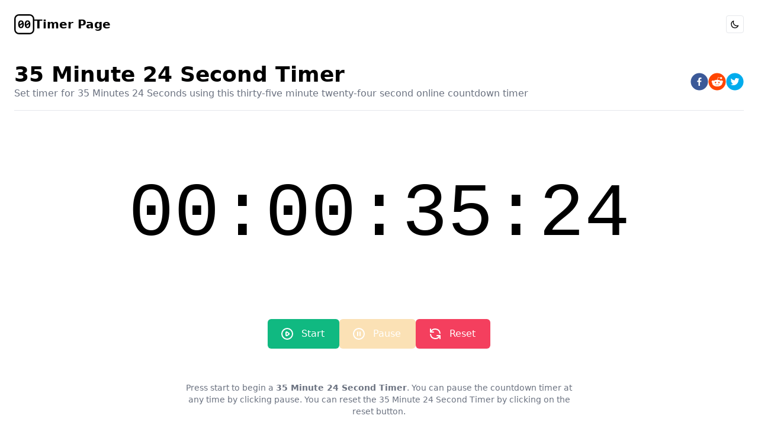

--- FILE ---
content_type: text/html; charset=utf-8
request_url: https://timerpage.com/2124000
body_size: 4342
content:
<!DOCTYPE html><html lang="en"><head><meta charSet="utf-8"/><meta name="viewport" content="width=device-width, initial-scale=1.0"/><meta name="title" content="35 Minute 24 Second Timer | Timer Page"/><meta name="description" content="Online countdown 35 Minute 24 Second Timer. Easily count down from 35 Minute 24 Second Timer, or select from other related 35 Minute timers."/><title>35 Minute 24 Second Timer | Timer Page</title><meta name="next-head-count" content="5"/><link rel="preload" href="/_next/static/css/5743f216460d3873.css" as="style"/><link rel="stylesheet" href="/_next/static/css/5743f216460d3873.css" data-n-g=""/><noscript data-n-css=""></noscript><script defer="" nomodule="" src="/_next/static/chunks/polyfills-5cd94c89d3acac5f.js"></script><script src="/_next/static/chunks/webpack-5752944655d749a0.js" defer=""></script><script src="/_next/static/chunks/framework-7dc8a65f4a0cda33.js" defer=""></script><script src="/_next/static/chunks/main-fc7d2f0e2098927e.js" defer=""></script><script src="/_next/static/chunks/pages/_app-752588cfa8374a09.js" defer=""></script><script src="/_next/static/chunks/43-9c057b6a13158896.js" defer=""></script><script src="/_next/static/chunks/76-26cafe03070a4de7.js" defer=""></script><script src="/_next/static/chunks/pages/%5Bms%5D-1f2c4621901bb929.js" defer=""></script><script src="/_next/static/uIKr-RP1ym8HnwWKxlKVc/_buildManifest.js" defer=""></script><script src="/_next/static/uIKr-RP1ym8HnwWKxlKVc/_ssgManifest.js" defer=""></script><script src="/_next/static/uIKr-RP1ym8HnwWKxlKVc/_middlewareManifest.js" defer=""></script></head><body class="font-sans font-normal leading-relaxed text-base"><div id="__next"><script>!function(){try{var d=document.documentElement,c=d.classList;c.remove('light','dark');var e=localStorage.getItem('theme');if('system'===e||(!e&&true)){var t='(prefers-color-scheme: dark)',m=window.matchMedia(t);if(m.media!==t||m.matches){d.style.colorScheme = 'dark';c.add('dark')}else{d.style.colorScheme = 'light';c.add('light')}}else if(e){c.add(e|| '')}if(e==='light'||e==='dark')d.style.colorScheme=e}catch(e){}}()</script><div class="min-h-screen flex flex-col p-6 container"><header class="flex justify-between items-center container"><a class="flex justify-center items-center gap-3" href="/"><svg width="34" xmlns="http://www.w3.org/2000/svg" viewBox="0 0 227.17 227.17"><g><g><path fill="currentColor" d="M244.76,250c0,28.18-11.48,44.06-31.81,44.06S181.19,278.18,181.19,250s11.48-44.06,31.76-44.06S244.76,221.82,244.76,250ZM226.54,233c-2.4-8.67-7-13.24-13.59-13.24-10,0-15.47,10.66-15.47,30.29v2.11Zm-27.13,34.22c2.4,8.61,7,13.12,13.54,13.12,10.08,0,15.52-10.6,15.52-30.29v-2Z" transform="translate(-136.42 -136.42)"></path><path fill="currentColor" d="M318.81,250c0,28.18-11.48,44.06-31.82,44.06S255.24,278.18,255.24,250s11.48-44.06,31.75-44.06S318.81,221.82,318.81,250ZM300.59,233c-2.4-8.67-7-13.24-13.6-13.24-10,0-15.46,10.66-15.46,30.29v2.11Zm-27.13,34.22c2.4,8.61,7,13.12,13.53,13.12,10.08,0,15.53-10.6,15.53-30.29v-2Z" transform="translate(-136.42 -136.42)"></path></g><rect x="8" y="8" width="211.17" height="211.17" rx="46.01" fill="none" stroke="currentColor" stroke-miterlimit="10" stroke-width="16"></rect></g></svg><span class="sr-only sm:not-sr-only font-bold text-xl">Timer Page</span></a><button type="button" class="inline-flex items-center p-1.5 border text-xs font-medium rounded focus:outline-none focus:ring-2 focus:ring-offset-2 "><span class="sr-only">Toggle dark mode</span><svg xmlns="http://www.w3.org/2000/svg" fill="none" viewBox="0 0 24 24" stroke-width="2" stroke="currentColor" aria-hidden="true" class="h-4 w-4"><path stroke-linecap="round" stroke-linejoin="round" d="M20.354 15.354A9 9 0 018.646 3.646 9.003 9.003 0 0012 21a9.003 9.003 0 008.354-5.646z"></path></svg></button></header><div class="flex-1 container"><main class="mt-12"><section><div class="pb-4 border-b flex flex-col xs:flex-row items-center justify-between gap-4"><div><h1 class="text-2xl leading-6 font-bold md:text-4xl">35 Minute 24 Second Timer</h1><h2 class="text-base text-gray-500">Set timer for <!-- -->35 Minutes 24 Seconds <!-- --> using this <!-- -->thirty-five minute twenty-four second online countdown timer</h2></div><div class="flex items-center justify-center gap-2"><button aria-label="facebook" class="react-share__ShareButton" style="background-color:transparent;border:none;padding:0;font:inherit;color:inherit;cursor:pointer"><svg viewBox="0 0 64 64" width="30" height="30"><circle cx="32" cy="32" r="31" fill="#3b5998"></circle><path d="M34.1,47V33.3h4.6l0.7-5.3h-5.3v-3.4c0-1.5,0.4-2.6,2.6-2.6l2.8,0v-4.8c-0.5-0.1-2.2-0.2-4.1-0.2 c-4.1,0-6.9,2.5-6.9,7V28H24v5.3h4.6V47H34.1z" fill="white"></path></svg></button><button aria-label="reddit" class="react-share__ShareButton" style="background-color:transparent;border:none;padding:0;font:inherit;color:inherit;cursor:pointer"><svg viewBox="0 0 64 64" width="30" height="30"><circle cx="32" cy="32" r="31" fill="#ff4500"></circle><path d="m 52.8165,31.942362 c 0,-2.4803 -2.0264,-4.4965 -4.5169,-4.4965 -1.2155,0 -2.3171,0.4862 -3.128,1.2682 -3.077,-2.0247 -7.2403,-3.3133 -11.8507,-3.4782 l 2.5211,-7.9373 6.8272,1.5997 -0.0102,0.0986 c 0,2.0281 1.6575,3.6771 3.6958,3.6771 2.0366,0 3.6924,-1.649 3.6924,-3.6771 0,-2.0281 -1.6575,-3.6788 -3.6924,-3.6788 -1.564,0 -2.8968,0.9758 -3.4357,2.3443 l -7.3593,-1.7255 c -0.3213,-0.0782 -0.6477,0.1071 -0.748,0.4233 L 32,25.212062 c -4.8246,0.0578 -9.1953,1.3566 -12.41,3.4425 -0.8058,-0.7446 -1.8751,-1.2104 -3.0583,-1.2104 -2.4905,0 -4.5152,2.0179 -4.5152,4.4982 0,1.649 0.9061,3.0787 2.2389,3.8607 -0.0884,0.4794 -0.1462,0.9639 -0.1462,1.4569 0,6.6487 8.1736,12.0581 18.2223,12.0581 10.0487,0 18.224,-5.4094 18.224,-12.0581 0,-0.4658 -0.0493,-0.9248 -0.1275,-1.377 1.4144,-0.7599 2.3885,-2.2304 2.3885,-3.9406 z m -29.2808,3.0872 c 0,-1.4756 1.207,-2.6775 2.6894,-2.6775 1.4824,0 2.6877,1.2019 2.6877,2.6775 0,1.4756 -1.2053,2.6758 -2.6877,2.6758 -1.4824,0 -2.6894,-1.2002 -2.6894,-2.6758 z m 15.4037,7.9373 c -1.3549,1.3481 -3.4816,2.0043 -6.5008,2.0043 l -0.0221,-0.0051 -0.0221,0.0051 c -3.0209,0 -5.1476,-0.6562 -6.5008,-2.0043 -0.2465,-0.2448 -0.2465,-0.6443 0,-0.8891 0.2465,-0.2465 0.6477,-0.2465 0.8942,0 1.105,1.0999 2.9393,1.6337 5.6066,1.6337 l 0.0221,0.0051 0.0221,-0.0051 c 2.6673,0 4.5016,-0.5355 5.6066,-1.6354 0.2465,-0.2465 0.6477,-0.2448 0.8942,0 0.2465,0.2465 0.2465,0.6443 0,0.8908 z m -0.3213,-5.2615 c -1.4824,0 -2.6877,-1.2002 -2.6877,-2.6758 0,-1.4756 1.2053,-2.6775 2.6877,-2.6775 1.4824,0 2.6877,1.2019 2.6877,2.6775 0,1.4756 -1.2053,2.6758 -2.6877,2.6758 z" fill="white"></path></svg></button><button aria-label="twitter" class="react-share__ShareButton" style="background-color:transparent;border:none;padding:0;font:inherit;color:inherit;cursor:pointer"><svg viewBox="0 0 64 64" width="30" height="30"><circle cx="32" cy="32" r="31" fill="#00aced"></circle><path d="M48,22.1c-1.2,0.5-2.4,0.9-3.8,1c1.4-0.8,2.4-2.1,2.9-3.6c-1.3,0.8-2.7,1.3-4.2,1.6 C41.7,19.8,40,19,38.2,19c-3.6,0-6.6,2.9-6.6,6.6c0,0.5,0.1,1,0.2,1.5c-5.5-0.3-10.3-2.9-13.5-6.9c-0.6,1-0.9,2.1-0.9,3.3 c0,2.3,1.2,4.3,2.9,5.5c-1.1,0-2.1-0.3-3-0.8c0,0,0,0.1,0,0.1c0,3.2,2.3,5.8,5.3,6.4c-0.6,0.1-1.1,0.2-1.7,0.2c-0.4,0-0.8,0-1.2-0.1 c0.8,2.6,3.3,4.5,6.1,4.6c-2.2,1.8-5.1,2.8-8.2,2.8c-0.5,0-1.1,0-1.6-0.1c2.9,1.9,6.4,2.9,10.1,2.9c12.1,0,18.7-10,18.7-18.7 c0-0.3,0-0.6,0-0.8C46,24.5,47.1,23.4,48,22.1z" fill="white"></path></svg></button></div></div><div class="py-28"> <h3 class="text-center font-mono leading-none font-medium text-4xl xs:text-6xl sm:text-7xl md:text-8xl lg:text-9xl">00:00:35:24</h3></div><div class="flex flex-col xs:flex-row items-center justify-center gap-4"><button type="button" class="disabled:opacity-30 disabled:pointer-events-none inline-flex items-center px-6 py-3 border border-transparent shadow-sm text-base font-medium rounded-md text-white bg-emerald-500 hover:bg-emerald-600 focus:outline-none focus:ring-2 focus:ring-offset-2 focus:ring-green-400"><svg xmlns="http://www.w3.org/2000/svg" fill="none" viewBox="0 0 24 24" stroke-width="2" stroke="currentColor" aria-hidden="true" class="-ml-1 mr-3 h-6 w-6"><path stroke-linecap="round" stroke-linejoin="round" d="M14.752 11.168l-3.197-2.132A1 1 0 0010 9.87v4.263a1 1 0 001.555.832l3.197-2.132a1 1 0 000-1.664z"></path><path stroke-linecap="round" stroke-linejoin="round" d="M21 12a9 9 0 11-18 0 9 9 0 0118 0z"></path></svg>Start</button><button disabled="" type="button" class="disabled:opacity-30 disabled:pointer-events-none inline-flex items-center px-6 py-3 border border-transparent shadow-sm text-base font-medium rounded-md text-white bg-amber-500 hover:bg-amber-600 focus:outline-none focus:ring-2 focus:ring-offset-2 focus:ring-amber-400"><svg xmlns="http://www.w3.org/2000/svg" fill="none" viewBox="0 0 24 24" stroke-width="2" stroke="currentColor" aria-hidden="true" class="-ml-1 mr-3 h-6 w-6"><path stroke-linecap="round" stroke-linejoin="round" d="M10 9v6m4-6v6m7-3a9 9 0 11-18 0 9 9 0 0118 0z"></path></svg>Pause</button><button type="button" class="disabled:opacity-30 disabled:pointer-events-none inline-flex items-center px-6 py-3 border border-transparent shadow-sm text-base font-medium rounded-md text-white bg-rose-500 hover:bg-rose-600 focus:outline-none focus:ring-2 focus:ring-offset-2 focus:ring-rose-400"><svg xmlns="http://www.w3.org/2000/svg" fill="none" viewBox="0 0 24 24" stroke-width="2" stroke="currentColor" aria-hidden="true" class="-ml-1 mr-3 h-6 w-6"><path stroke-linecap="round" stroke-linejoin="round" d="M4 4v5h.582m15.356 2A8.001 8.001 0 004.582 9m0 0H9m11 11v-5h-.581m0 0a8.003 8.003 0 01-15.357-2m15.357 2H15"></path></svg>Reset</button></div><div class="mt-14"><p class="text-sm text-center max-w-2xl mx-auto text-gray-500">Press start to begin a <b>35 Minute 24 Second Timer</b>. You can pause the countdown timer at any time by clicking pause. You can reset the <!-- -->35 Minute 24 Second Timer<!-- --> by clicking on the reset button.</p></div></section><aside class="mt-14"><div class="pb-4 border-b"><h2 class="text-lg leading-6 font-medium">Other <!-- -->35 Minute<!-- --> timers</h2></div><div class="mt-6 grid grid-cols-1 xs:grid-cols-2 md:grid-cols-3 lg:grid-cols-4 gap-6"><a class="hover:underline" href="/2100000">35 Minute  Timer</a><a class="hover:underline" href="/2101000">35 Minute 1 Second Timer</a><a class="hover:underline" href="/2102000">35 Minute 2 Second Timer</a><a class="hover:underline" href="/2103000">35 Minute 3 Second Timer</a><a class="hover:underline" href="/2104000">35 Minute 4 Second Timer</a><a class="hover:underline" href="/2105000">35 Minute 5 Second Timer</a><a class="hover:underline" href="/2106000">35 Minute 6 Second Timer</a><a class="hover:underline" href="/2107000">35 Minute 7 Second Timer</a><a class="hover:underline" href="/2108000">35 Minute 8 Second Timer</a><a class="hover:underline" href="/2109000">35 Minute 9 Second Timer</a><a class="hover:underline" href="/2110000">35 Minute 10 Second Timer</a><a class="hover:underline" href="/2111000">35 Minute 11 Second Timer</a><a class="hover:underline" href="/2112000">35 Minute 12 Second Timer</a><a class="hover:underline" href="/2113000">35 Minute 13 Second Timer</a><a class="hover:underline" href="/2114000">35 Minute 14 Second Timer</a><a class="hover:underline" href="/2115000">35 Minute 15 Second Timer</a><a class="hover:underline" href="/2116000">35 Minute 16 Second Timer</a><a class="hover:underline" href="/2117000">35 Minute 17 Second Timer</a><a class="hover:underline" href="/2118000">35 Minute 18 Second Timer</a><a class="hover:underline" href="/2119000">35 Minute 19 Second Timer</a><a class="hover:underline" href="/2120000">35 Minute 20 Second Timer</a><a class="hover:underline" href="/2121000">35 Minute 21 Second Timer</a><a class="hover:underline" href="/2122000">35 Minute 22 Second Timer</a><a class="hover:underline" href="/2123000">35 Minute 23 Second Timer</a><a class="hover:underline" href="/2124000">35 Minute 24 Second Timer</a><a class="hover:underline" href="/2125000">35 Minute 25 Second Timer</a><a class="hover:underline" href="/2126000">35 Minute 26 Second Timer</a><a class="hover:underline" href="/2127000">35 Minute 27 Second Timer</a><a class="hover:underline" href="/2128000">35 Minute 28 Second Timer</a><a class="hover:underline" href="/2129000">35 Minute 29 Second Timer</a><a class="hover:underline" href="/2130000">35 Minute 30 Second Timer</a><a class="hover:underline" href="/2131000">35 Minute 31 Second Timer</a><a class="hover:underline" href="/2132000">35 Minute 32 Second Timer</a><a class="hover:underline" href="/2133000">35 Minute 33 Second Timer</a><a class="hover:underline" href="/2134000">35 Minute 34 Second Timer</a><a class="hover:underline" href="/2135000">35 Minute 35 Second Timer</a><a class="hover:underline" href="/2136000">35 Minute 36 Second Timer</a><a class="hover:underline" href="/2137000">35 Minute 37 Second Timer</a><a class="hover:underline" href="/2138000">35 Minute 38 Second Timer</a><a class="hover:underline" href="/2139000">35 Minute 39 Second Timer</a><a class="hover:underline" href="/2140000">35 Minute 40 Second Timer</a><a class="hover:underline" href="/2141000">35 Minute 41 Second Timer</a><a class="hover:underline" href="/2142000">35 Minute 42 Second Timer</a><a class="hover:underline" href="/2143000">35 Minute 43 Second Timer</a><a class="hover:underline" href="/2144000">35 Minute 44 Second Timer</a><a class="hover:underline" href="/2145000">35 Minute 45 Second Timer</a><a class="hover:underline" href="/2146000">35 Minute 46 Second Timer</a><a class="hover:underline" href="/2147000">35 Minute 47 Second Timer</a><a class="hover:underline" href="/2148000">35 Minute 48 Second Timer</a><a class="hover:underline" href="/2149000">35 Minute 49 Second Timer</a><a class="hover:underline" href="/2150000">35 Minute 50 Second Timer</a><a class="hover:underline" href="/2151000">35 Minute 51 Second Timer</a><a class="hover:underline" href="/2152000">35 Minute 52 Second Timer</a><a class="hover:underline" href="/2153000">35 Minute 53 Second Timer</a><a class="hover:underline" href="/2154000">35 Minute 54 Second Timer</a><a class="hover:underline" href="/2155000">35 Minute 55 Second Timer</a><a class="hover:underline" href="/2156000">35 Minute 56 Second Timer</a><a class="hover:underline" href="/2157000">35 Minute 57 Second Timer</a><a class="hover:underline" href="/2158000">35 Minute 58 Second Timer</a><a class="hover:underline" href="/2159000">35 Minute 59 Second Timer</a></div></aside></main></div><div class="mt-12 border-t pt-8"><p class="text-base xl:text-center">© 2023 Timer Page, Inc. All rights reserved.</p></div></div></div><script id="__NEXT_DATA__" type="application/json">{"props":{"pageProps":{"ms":"2124000","relatedLinks":[{"ms":2100000,"readable":"35 Minute  Timer"},{"ms":2101000,"readable":"35 Minute 1 Second Timer"},{"ms":2102000,"readable":"35 Minute 2 Second Timer"},{"ms":2103000,"readable":"35 Minute 3 Second Timer"},{"ms":2104000,"readable":"35 Minute 4 Second Timer"},{"ms":2105000,"readable":"35 Minute 5 Second Timer"},{"ms":2106000,"readable":"35 Minute 6 Second Timer"},{"ms":2107000,"readable":"35 Minute 7 Second Timer"},{"ms":2108000,"readable":"35 Minute 8 Second Timer"},{"ms":2109000,"readable":"35 Minute 9 Second Timer"},{"ms":2110000,"readable":"35 Minute 10 Second Timer"},{"ms":2111000,"readable":"35 Minute 11 Second Timer"},{"ms":2112000,"readable":"35 Minute 12 Second Timer"},{"ms":2113000,"readable":"35 Minute 13 Second Timer"},{"ms":2114000,"readable":"35 Minute 14 Second Timer"},{"ms":2115000,"readable":"35 Minute 15 Second Timer"},{"ms":2116000,"readable":"35 Minute 16 Second Timer"},{"ms":2117000,"readable":"35 Minute 17 Second Timer"},{"ms":2118000,"readable":"35 Minute 18 Second Timer"},{"ms":2119000,"readable":"35 Minute 19 Second Timer"},{"ms":2120000,"readable":"35 Minute 20 Second Timer"},{"ms":2121000,"readable":"35 Minute 21 Second Timer"},{"ms":2122000,"readable":"35 Minute 22 Second Timer"},{"ms":2123000,"readable":"35 Minute 23 Second Timer"},{"ms":2124000,"readable":"35 Minute 24 Second Timer"},{"ms":2125000,"readable":"35 Minute 25 Second Timer"},{"ms":2126000,"readable":"35 Minute 26 Second Timer"},{"ms":2127000,"readable":"35 Minute 27 Second Timer"},{"ms":2128000,"readable":"35 Minute 28 Second Timer"},{"ms":2129000,"readable":"35 Minute 29 Second Timer"},{"ms":2130000,"readable":"35 Minute 30 Second Timer"},{"ms":2131000,"readable":"35 Minute 31 Second Timer"},{"ms":2132000,"readable":"35 Minute 32 Second Timer"},{"ms":2133000,"readable":"35 Minute 33 Second Timer"},{"ms":2134000,"readable":"35 Minute 34 Second Timer"},{"ms":2135000,"readable":"35 Minute 35 Second Timer"},{"ms":2136000,"readable":"35 Minute 36 Second Timer"},{"ms":2137000,"readable":"35 Minute 37 Second Timer"},{"ms":2138000,"readable":"35 Minute 38 Second Timer"},{"ms":2139000,"readable":"35 Minute 39 Second Timer"},{"ms":2140000,"readable":"35 Minute 40 Second Timer"},{"ms":2141000,"readable":"35 Minute 41 Second Timer"},{"ms":2142000,"readable":"35 Minute 42 Second Timer"},{"ms":2143000,"readable":"35 Minute 43 Second Timer"},{"ms":2144000,"readable":"35 Minute 44 Second Timer"},{"ms":2145000,"readable":"35 Minute 45 Second Timer"},{"ms":2146000,"readable":"35 Minute 46 Second Timer"},{"ms":2147000,"readable":"35 Minute 47 Second Timer"},{"ms":2148000,"readable":"35 Minute 48 Second Timer"},{"ms":2149000,"readable":"35 Minute 49 Second Timer"},{"ms":2150000,"readable":"35 Minute 50 Second Timer"},{"ms":2151000,"readable":"35 Minute 51 Second Timer"},{"ms":2152000,"readable":"35 Minute 52 Second Timer"},{"ms":2153000,"readable":"35 Minute 53 Second Timer"},{"ms":2154000,"readable":"35 Minute 54 Second Timer"},{"ms":2155000,"readable":"35 Minute 55 Second Timer"},{"ms":2156000,"readable":"35 Minute 56 Second Timer"},{"ms":2157000,"readable":"35 Minute 57 Second Timer"},{"ms":2158000,"readable":"35 Minute 58 Second Timer"},{"ms":2159000,"readable":"35 Minute 59 Second Timer"}],"relatedString":"35 Minute"},"__N_SSG":true},"page":"/[ms]","query":{"ms":"2124000"},"buildId":"uIKr-RP1ym8HnwWKxlKVc","isFallback":false,"gsp":true,"scriptLoader":[]}</script></body></html>

--- FILE ---
content_type: application/javascript; charset=utf-8
request_url: https://timerpage.com/_next/static/uIKr-RP1ym8HnwWKxlKVc/_ssgManifest.js
body_size: -281
content:
self.__SSG_MANIFEST=new Set(["\u002F","\u002F[ms]"]);self.__SSG_MANIFEST_CB&&self.__SSG_MANIFEST_CB()

--- FILE ---
content_type: application/javascript; charset=utf-8
request_url: https://timerpage.com/_next/static/chunks/pages/_app-752588cfa8374a09.js
body_size: 1664
content:
(self.webpackChunk_N_E=self.webpackChunk_N_E||[]).push([[888],{2010:function(e,t,n){"use strict";n.d(t,{F:function(){return i},f:function(){return u}});var r=n(7294);const o=["light","dark"],a="(prefers-color-scheme: dark)",s="undefined"==typeof window,c=(0,r.createContext)(void 0),l={setTheme:e=>{},themes:[]},i=()=>{var e;return null!==(e=(0,r.useContext)(c))&&void 0!==e?e:l},u=e=>(0,r.useContext)(c)?r.createElement(r.Fragment,null,e.children):r.createElement(m,e),m=({forcedTheme:e,disableTransitionOnChange:t=!1,enableSystem:n=!0,enableColorScheme:s=!0,storageKey:l="theme",themes:i=["light","dark"],defaultTheme:u=(n?"system":"light"),attribute:m="data-theme",value:v,children:b,nonce:g})=>{const[p,$]=(0,r.useState)((()=>h(l,u))),[w,S]=(0,r.useState)((()=>h(l))),E=v?Object.values(v):i,C=(0,r.useCallback)((e=>{let r=e;if(!r)return;"system"===e&&n&&(r=y());const a=v?v[r]:r,c=t?f():null,l=document.documentElement;if("class"===m?(l.classList.remove(...E),a&&l.classList.add(a)):a?l.setAttribute(m,a):l.removeAttribute(m),s){const e=o.includes(u)?u:null,t=o.includes(r)?r:e;l.style.colorScheme=t}null==c||c()}),[]),T=(0,r.useCallback)((e=>{$(e);try{localStorage.setItem(l,e)}catch(e){}}),[e]),k=(0,r.useCallback)((t=>{const r=y(t);S(r),"system"===p&&n&&!e&&C("system")}),[p,e]);return(0,r.useEffect)((()=>{const e=window.matchMedia(a);return e.addListener(k),k(e),()=>e.removeListener(k)}),[k]),(0,r.useEffect)((()=>{const e=e=>{e.key===l&&T(e.newValue||u)};return window.addEventListener("storage",e),()=>window.removeEventListener("storage",e)}),[T]),(0,r.useEffect)((()=>{C(null!=e?e:p)}),[e,p]),r.createElement(c.Provider,{value:{theme:p,setTheme:T,forcedTheme:e,resolvedTheme:"system"===p?w:p,themes:n?[...i,"system"]:i,systemTheme:n?w:void 0}},r.createElement(d,{forcedTheme:e,disableTransitionOnChange:t,enableSystem:n,enableColorScheme:s,storageKey:l,themes:i,defaultTheme:u,attribute:m,value:v,children:b,attrs:E,nonce:g}),b)},d=(0,r.memo)((({forcedTheme:e,storageKey:t,attribute:n,enableSystem:s,enableColorScheme:c,defaultTheme:l,value:i,attrs:u,nonce:m})=>{const d="system"===l,h="class"===n?`var d=document.documentElement,c=d.classList;c.remove(${u.map((e=>`'${e}'`)).join(",")});`:`var d=document.documentElement,n='${n}',s='setAttribute';`,f=c?o.includes(l)&&l?`if(e==='light'||e==='dark'||!e)d.style.colorScheme=e||'${l}'`:"if(e==='light'||e==='dark')d.style.colorScheme=e":"",y=(e,t=!1,r=!0)=>{const a=i?i[e]:e,s=t?e+"|| ''":`'${a}'`;let l="";return c&&r&&!t&&o.includes(e)&&(l+=`d.style.colorScheme = '${e}';`),"class"===n?l+=t||a?`c.add(${s})`:"null":a&&(l+=`d[s](n,${s})`),l},v=e?`!function(){${h}${y(e)}}()`:s?`!function(){try{${h}var e=localStorage.getItem('${t}');if('system'===e||(!e&&${d})){var t='${a}',m=window.matchMedia(t);if(m.media!==t||m.matches){${y("dark")}}else{${y("light")}}}else if(e){${i?`var x=${JSON.stringify(i)};`:""}${y(i?"x[e]":"e",!0)}}${d?"":"else{"+y(l,!1,!1)+"}"}${f}}catch(e){}}()`:`!function(){try{${h}var e=localStorage.getItem('${t}');if(e){${i?`var x=${JSON.stringify(i)};`:""}${y(i?"x[e]":"e",!0)}}else{${y(l,!1,!1)};}${f}}catch(t){}}();`;return r.createElement("script",{nonce:m,dangerouslySetInnerHTML:{__html:v}})}),(()=>!0)),h=(e,t)=>{if(s)return;let n;try{n=localStorage.getItem(e)||void 0}catch(e){}return n||t},f=()=>{const e=document.createElement("style");return e.appendChild(document.createTextNode("*{-webkit-transition:none!important;-moz-transition:none!important;-o-transition:none!important;-ms-transition:none!important;transition:none!important}")),document.head.appendChild(e),()=>{window.getComputedStyle(document.body),setTimeout((()=>{document.head.removeChild(e)}),1)}},y=e=>(e||(e=window.matchMedia(a)),e.matches?"dark":"light")},1118:function(e,t,n){(window.__NEXT_P=window.__NEXT_P||[]).push(["/_app",function(){return n(8484)}])},8484:function(e,t,n){"use strict";n.r(t);var r=n(5893),o=(n(6774),n(2010));function a(e,t,n){return t in e?Object.defineProperty(e,t,{value:n,enumerable:!0,configurable:!0,writable:!0}):e[t]=n,e}function s(e){for(var t=1;t<arguments.length;t++){var n=null!=arguments[t]?arguments[t]:{},r=Object.keys(n);"function"===typeof Object.getOwnPropertySymbols&&(r=r.concat(Object.getOwnPropertySymbols(n).filter((function(e){return Object.getOwnPropertyDescriptor(n,e).enumerable})))),r.forEach((function(t){a(e,t,n[t])}))}return e}t.default=function(e){var t=e.Component,n=e.pageProps;return(0,r.jsx)(o.f,{attribute:"class",children:(0,r.jsx)(t,s({},n))})}},6774:function(){}},function(e){var t=function(t){return e(e.s=t)};e.O(0,[774,179],(function(){return t(1118),t(880)}));var n=e.O();_N_E=n}]);

--- FILE ---
content_type: application/javascript; charset=utf-8
request_url: https://timerpage.com/_next/static/chunks/pages/%5Bms%5D-1f2c4621901bb929.js
body_size: 3523
content:
(self.webpackChunk_N_E=self.webpackChunk_N_E||[]).push([[145],{2657:function(e,t,n){(window.__NEXT_P=window.__NEXT_P||[]).push(["/[ms]",function(){return n(9585)}])},3915:function(e,t,n){"use strict";n.d(t,{Z:function(){return m}});var r=n(5893);function s(){return(0,r.jsx)("div",{className:"mt-12 border-t pt-8",children:(0,r.jsx)("p",{className:"text-base xl:text-center",children:"\xa9 2023 Timer Page, Inc. All rights reserved."})})}var i=n(5530),o=n(2173),c=n(1664),a=n.n(c),d=n(2010);function l(e){var t=e.width,n=void 0===t?10:t;return(0,r.jsx)("svg",{width:n,xmlns:"http://www.w3.org/2000/svg",viewBox:"0 0 227.17 227.17",children:(0,r.jsxs)("g",{children:[(0,r.jsxs)("g",{children:[(0,r.jsx)("path",{fill:"currentColor",d:"M244.76,250c0,28.18-11.48,44.06-31.81,44.06S181.19,278.18,181.19,250s11.48-44.06,31.76-44.06S244.76,221.82,244.76,250ZM226.54,233c-2.4-8.67-7-13.24-13.59-13.24-10,0-15.47,10.66-15.47,30.29v2.11Zm-27.13,34.22c2.4,8.61,7,13.12,13.54,13.12,10.08,0,15.52-10.6,15.52-30.29v-2Z",transform:"translate(-136.42 -136.42)"}),(0,r.jsx)("path",{fill:"currentColor",d:"M318.81,250c0,28.18-11.48,44.06-31.82,44.06S255.24,278.18,255.24,250s11.48-44.06,31.75-44.06S318.81,221.82,318.81,250ZM300.59,233c-2.4-8.67-7-13.24-13.6-13.24-10,0-15.46,10.66-15.46,30.29v2.11Zm-27.13,34.22c2.4,8.61,7,13.12,13.53,13.12,10.08,0,15.53-10.6,15.53-30.29v-2Z",transform:"translate(-136.42 -136.42)"})]}),(0,r.jsx)("rect",{x:"8",y:"8",width:"211.17",height:"211.17",rx:"46.01",fill:"none",stroke:"currentColor",strokeMiterlimit:"10",strokeWidth:"16"})]})})}function u(){var e=(0,d.F)(),t=e.resolvedTheme,n=e.setTheme;return(0,r.jsxs)("header",{className:"flex justify-between items-center container",children:[(0,r.jsx)(a(),{href:"/",children:(0,r.jsxs)("a",{className:"flex justify-center items-center gap-3",children:[(0,r.jsx)(l,{width:34}),(0,r.jsx)("span",{className:"sr-only sm:not-sr-only font-bold text-xl",children:"Timer Page"})]})}),(0,r.jsxs)("button",{type:"button",className:"inline-flex items-center p-1.5 border text-xs font-medium rounded focus:outline-none focus:ring-2 focus:ring-offset-2 ",onClick:function(){return n("dark"===t?"light":"dark")},children:[(0,r.jsx)("span",{className:"sr-only",children:"Toggle dark mode"}),"dark"===t?(0,r.jsx)(i.Z,{className:"h-4 w-4"}):(0,r.jsx)(o.Z,{className:"h-4 w-4"})]})]})}function m(e){var t=e.children;return(0,r.jsxs)("div",{className:"min-h-screen flex flex-col p-6 container",children:[(0,r.jsx)(u,{}),(0,r.jsx)("div",{className:"flex-1 container",children:t}),(0,r.jsx)(s,{})]})}},9959:function(e,t,n){"use strict";var r=n(5893),s=n(9008),i=n.n(s);t.Z=function(e){var t=e.description,n=e.title;return(0,r.jsxs)(i(),{children:[(0,r.jsx)("meta",{charSet:"utf-8"}),(0,r.jsx)("meta",{name:"viewport",content:"width=device-width, initial-scale=1.0"}),(0,r.jsx)("meta",{name:"title",content:n}),(0,r.jsx)("meta",{name:"description",content:t}),(0,r.jsx)("title",{children:n})]})}},9585:function(e,t,n){"use strict";n.r(t),n.d(t,{__N_SSG:function(){return N},default:function(){return S}});var r=n(5893),s=n(1676),i=n(7018),o=n(1722),c=n(1664),a=n.n(c),d=n(7294),l=n(725),u=n.n(l),m=n(4926),f=n(3915),h=n(9959),x=n(6573),v=n(1020),j=n(5341),g=n(431),b=n(6616),p=n(7385);var y=function(e){var t=e.url,n=e.title;return(0,r.jsxs)("div",{className:"flex items-center justify-center gap-2",children:[(0,r.jsx)(x.Z,{url:t,quote:n,children:(0,r.jsx)(v.Z,{size:30,round:!0})}),(0,r.jsx)(j.Z,{url:t,title:n,windowWidth:660,windowHeight:460,children:(0,r.jsx)(g.Z,{size:30,round:!0})}),(0,r.jsx)(b.Z,{url:t,title:n,children:(0,r.jsx)(p.Z,{size:30,round:!0})})]})},w=n(3477);var N=!0;function S(e){var t=e.ms,n=e.relatedLinks,c=e.relatedString,l=function(){var e=(0,d.useState)({width:void 0,height:void 0}),t=e[0],n=e[1];return(0,d.useEffect)((function(){var e=function(){n({width:window.innerWidth,height:window.innerHeight})};return window.addEventListener("resize",e),e(),function(){return window.removeEventListener("resize",e)}}),[]),t}(),x=(0,m.M)({timer:t,resetOnExpire:!1}),v=x.countdown,j=x.start,g=x.reset,b=x.pause,p=x.isRunning;(0,d.useEffect)((function(){g()}),[t]);var N=(0,w.Z4)(t),S=N.days,Z=N.hours,M=N.minutes,k=N.seconds,_=(0,w.KS)({days:S,hours:Z,minutes:M,seconds:k}),T=(0,w.B8)({days:S,hours:Z,minutes:M,seconds:k,suffix:"online countdown timer"}),E=(0,w.BT)({days:S,hours:Z,minutes:M,seconds:k,suffix:""}),C=(0,d.useMemo)((function(){return(0,w.sg)((0,w.Z4)(v))}),[v]);return(0,r.jsxs)(f.Z,{children:[(0,r.jsx)(h.Z,{title:"".concat(_," | Timer Page"),description:"Online countdown ".concat(_,". Easily count down from ").concat(_.replace(" timer","s"),", or select from other related ").concat(c," timers.")}),0===v&&(0,r.jsx)(u(),{width:l.width,height:l.height}),(0,r.jsxs)("main",{className:"mt-12",children:[(0,r.jsxs)("section",{children:[(0,r.jsxs)("div",{className:"pb-4 border-b flex flex-col xs:flex-row items-center justify-between gap-4",children:[(0,r.jsxs)("div",{children:[(0,r.jsx)("h1",{className:"text-2xl leading-6 font-bold md:text-4xl",children:_}),(0,r.jsxs)("h2",{className:"text-base text-gray-500",children:["Set timer for ",E," using this ",T]})]}),(0,r.jsx)(y,{url:"https://timerpage.com/".concat(t),title:_})]}),(0,r.jsxs)("div",{className:"py-28",children:[" ",0===v&&(0,r.jsx)("p",{className:"text-center text-3xl mb-6 font-bold",children:"Finished!"}),(0,r.jsx)("h3",{className:"text-center font-mono leading-none font-medium text-4xl xs:text-6xl sm:text-7xl md:text-8xl lg:text-9xl",children:C})]}),(0,r.jsxs)("div",{className:"flex flex-col xs:flex-row items-center justify-center gap-4",children:[(0,r.jsxs)("button",{disabled:p,type:"button",className:"disabled:opacity-30 disabled:pointer-events-none inline-flex items-center px-6 py-3 border border-transparent shadow-sm text-base font-medium rounded-md text-white bg-emerald-500 hover:bg-emerald-600 focus:outline-none focus:ring-2 focus:ring-offset-2 focus:ring-green-400",onClick:j,children:[(0,r.jsx)(s.Z,{className:"-ml-1 mr-3 h-6 w-6","aria-hidden":"true"}),"Start"]}),(0,r.jsxs)("button",{disabled:!p,type:"button",className:"disabled:opacity-30 disabled:pointer-events-none inline-flex items-center px-6 py-3 border border-transparent shadow-sm text-base font-medium rounded-md text-white bg-amber-500 hover:bg-amber-600 focus:outline-none focus:ring-2 focus:ring-offset-2 focus:ring-amber-400",onClick:b,children:[(0,r.jsx)(i.Z,{className:"-ml-1 mr-3 h-6 w-6","aria-hidden":"true"}),"Pause"]}),(0,r.jsxs)("button",{type:"button",className:"disabled:opacity-30 disabled:pointer-events-none inline-flex items-center px-6 py-3 border border-transparent shadow-sm text-base font-medium rounded-md text-white bg-rose-500 hover:bg-rose-600 focus:outline-none focus:ring-2 focus:ring-offset-2 focus:ring-rose-400",onClick:g,children:[(0,r.jsx)(o.Z,{className:"-ml-1 mr-3 h-6 w-6","aria-hidden":"true"}),"Reset"]})]}),(0,r.jsx)("div",{className:"mt-14",children:(0,r.jsxs)("p",{className:"text-sm text-center max-w-2xl mx-auto text-gray-500",children:["Press start to begin a ",(0,r.jsx)("b",{children:_}),". You can pause the countdown timer at any time by clicking pause. You can reset the ",_," by clicking on the reset button."]})})]}),(0,r.jsxs)("aside",{className:"mt-14",children:[(0,r.jsx)("div",{className:"pb-4 border-b",children:(0,r.jsxs)("h2",{className:"text-lg leading-6 font-medium",children:["Other ",c," timers"]})}),(0,r.jsx)("div",{className:"mt-6 grid grid-cols-1 xs:grid-cols-2 md:grid-cols-3 lg:grid-cols-4 gap-6",children:n.map((function(e){return(0,r.jsx)(a(),{href:"/".concat(e.ms),children:(0,r.jsx)("a",{className:"hover:underline",children:e.readable})},e.ms)}))})]})]})]})}},3477:function(e,t,n){"use strict";function r(e,t){(null==t||t>e.length)&&(t=e.length);for(var n=0,r=new Array(t);n<t;n++)r[n]=e[n];return r}function s(e,t){return function(e){if(Array.isArray(e))return e}(e)||function(e,t){var n=null==e?null:"undefined"!==typeof Symbol&&e[Symbol.iterator]||e["@@iterator"];if(null!=n){var r,s,i=[],o=!0,c=!1;try{for(n=n.call(e);!(o=(r=n.next()).done)&&(i.push(r.value),!t||i.length!==t);o=!0);}catch(a){c=!0,s=a}finally{try{o||null==n.return||n.return()}finally{if(c)throw s}}return i}}(e,t)||function(e,t){if(!e)return;if("string"===typeof e)return r(e,t);var n=Object.prototype.toString.call(e).slice(8,-1);"Object"===n&&e.constructor&&(n=e.constructor.name);if("Map"===n||"Set"===n)return Array.from(n);if("Arguments"===n||/^(?:Ui|I)nt(?:8|16|32)(?:Clamped)?Array$/.test(n))return r(e,t)}(e,t)||function(){throw new TypeError("Invalid attempt to destructure non-iterable instance.\\nIn order to be iterable, non-array objects must have a [Symbol.iterator]() method.")}()}n.d(t,{B8:function(){return u},BT:function(){return l},KS:function(){return d},UA:function(){return m},Z4:function(){return f},sg:function(){return a}});var i=n(9360),o=function(e){return String(e).padStart(2,"0")},c={days:function(e){return 864e5*e},hours:function(e){return 36e5*e},minutes:function(e){return 6e4*e},seconds:function(e){return 1e3*e}},a=function(e){var t=e.days,n=void 0===t?0:t,r=e.hours,s=void 0===r?0:r,i=e.minutes,c=void 0===i?0:i,a=e.seconds,d=void 0===a?0:a;return"".concat(o(Math.max(0,n)),":").concat(o(Math.max(0,s)),":").concat(o(Math.max(0,c)),":").concat(o(Math.max(0,d)))},d=function(e){var t=e.days,n=void 0===t?0:t,r=e.hours,s=void 0===r?0:r,i=e.minutes,o=void 0===i?0:i,c=e.seconds,a=void 0===c?0:c,d=e.suffix,l=void 0===d?"Timer":d,u="";return n>0&&(u+="".concat(n," Day ")),s>0&&(u+="".concat(s," Hour ")),o>0&&(u+="".concat(o," Minute ")),a>0&&(u+="".concat(a," Second")),u+=" ".concat(l)},l=function(e){var t=e.days,n=void 0===t?0:t,r=e.hours,s=void 0===r?0:r,i=e.minutes,o=void 0===i?0:i,c=e.seconds,a=void 0===c?0:c,d=e.suffix,l=void 0===d?"Timer":d,u="";return n>0&&(u+="".concat(n," ").concat(1===n?"Day":"Days"," ")),s>0&&(u+="".concat(s," ").concat(1===s?"Hour":"Hours"," ")),o>0&&(u+="".concat(o," ").concat(1===o?"Minute":"Minutes"," ")),a>0&&(u+="".concat(a," ").concat(1===a?"Second":"Seconds")),u+=" ".concat(l)},u=function(e){var t=e.days,n=void 0===t?0:t,r=e.hours,s=void 0===r?0:r,o=e.minutes,c=void 0===o?0:o,a=e.seconds,d=void 0===a?0:a,l=e.suffix,u=void 0===l?"timer":l,m="";return n>0&&(m+="".concat(i.toWords(n)," day ")),s>0&&(m+="".concat(i.toWords(s)," hour ")),c>0&&(m+="".concat(i.toWords(c)," minute ")),d>0&&(m+="".concat(i.toWords(d)," second")),m+=" ".concat(u)},m=function(e){var t=0,n=!0,r=!1,i=void 0;try{for(var o,a=Object.entries(e)[Symbol.iterator]();!(n=(o=a.next()).done);n=!0){var d=s(o.value,2),l=d[0],u=d[1];t+=(0,c[l])(u)}}catch(m){r=!0,i=m}finally{try{n||null==a.return||a.return()}finally{if(r)throw i}}return t},f=function(e){return{days:Math.floor(e/864e5),hours:Math.floor(e/36e5)%24,minutes:Math.floor(e/6e4)%60,seconds:Math.floor(e/1e3)%60}}}},function(e){e.O(0,[43,76,774,888,179],(function(){return t=2657,e(e.s=t);var t}));var t=e.O();_N_E=t}]);